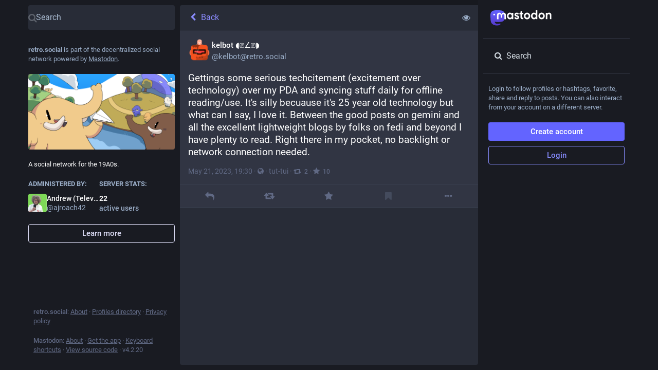

--- FILE ---
content_type: application/javascript
request_url: https://retro.social/packs/js/features/status-bc9add187b375b2b9f7f.chunk.js
body_size: 8514
content:
(window.webpackJsonp=window.webpackJsonp||[]).push([[480],{1230:function(t,e,s){"use strict";s.r(e);var a=s(0),i=s(1),o=s.n(i),n=s(7),l=s(19),d=s(39),r=s(9),c=s.n(r),h=s(82),u=s(3),p=s(16),g=s.n(p),m=s(18),b=s(11),f=s(34),O=s(123),v=s(15),k=s(150),M=s(250),_=s(102),y=s(10),j=s(70),C=s(93),I=s(12),x=s(50),w=s(22),T=s(20),R=s(58),D=s(154),H=s(26),N=s(240),P=s(231),S=s(206),U=s(5),B=s(36),E=s(1075),A=s(89),F=s(2),V=s(44),$=s(23),q=s(124);const z=Object(n.d)({delete:{id:"status.delete",defaultMessage:"Delete"},redraft:{id:"status.redraft",defaultMessage:"Delete & re-draft"},edit:{id:"status.edit",defaultMessage:"Edit"},direct:{id:"status.direct",defaultMessage:"Privately mention @{name}"},mention:{id:"status.mention",defaultMessage:"Mention @{name}"},reply:{id:"status.reply",defaultMessage:"Reply"},reblog:{id:"status.reblog",defaultMessage:"Boost"},reblog_private:{id:"status.reblog_private",defaultMessage:"Boost with original visibility"},cancel_reblog_private:{id:"status.cancel_reblog_private",defaultMessage:"Unboost"},cannot_reblog:{id:"status.cannot_reblog",defaultMessage:"This post cannot be boosted"},favourite:{id:"status.favourite",defaultMessage:"Favorite"},bookmark:{id:"status.bookmark",defaultMessage:"Bookmark"},more:{id:"status.more",defaultMessage:"More"},mute:{id:"status.mute",defaultMessage:"Mute @{name}"},muteConversation:{id:"status.mute_conversation",defaultMessage:"Mute conversation"},unmuteConversation:{id:"status.unmute_conversation",defaultMessage:"Unmute conversation"},block:{id:"status.block",defaultMessage:"Block @{name}"},report:{id:"status.report",defaultMessage:"Report @{name}"},share:{id:"status.share",defaultMessage:"Share"},pin:{id:"status.pin",defaultMessage:"Pin on profile"},unpin:{id:"status.unpin",defaultMessage:"Unpin from profile"},embed:{id:"status.embed",defaultMessage:"Embed"},admin_account:{id:"status.admin_account",defaultMessage:"Open moderation interface for @{name}"},admin_status:{id:"status.admin_status",defaultMessage:"Open this post in the moderation interface"},admin_domain:{id:"status.admin_domain",defaultMessage:"Open moderation interface for {domain}"},copy:{id:"status.copy",defaultMessage:"Copy link to post"},blockDomain:{id:"account.block_domain",defaultMessage:"Block domain {domain}"},unblockDomain:{id:"account.unblock_domain",defaultMessage:"Unblock domain {domain}"},unmute:{id:"account.unmute",defaultMessage:"Unmute @{name}"},unblock:{id:"account.unblock",defaultMessage:"Unblock @{name}"},openOriginalPage:{id:"account.open_original_page",defaultMessage:"Open original page"}});class L extends F.PureComponent{constructor(...t){super(...t),this.handleReplyClick=()=>{this.props.onReply(this.props.status)},this.handleReblogClick=t=>{this.props.onReblog(this.props.status,t)},this.handleFavouriteClick=()=>{this.props.onFavourite(this.props.status)},this.handleBookmarkClick=t=>{this.props.onBookmark(this.props.status,t)},this.handleDeleteClick=()=>{this.props.onDelete(this.props.status,this.context.router.history)},this.handleRedraftClick=()=>{this.props.onDelete(this.props.status,this.context.router.history,!0)},this.handleEditClick=()=>{this.props.onEdit(this.props.status,this.context.router.history)},this.handleDirectClick=()=>{this.props.onDirect(this.props.status.get("account"),this.context.router.history)},this.handleMentionClick=()=>{this.props.onMention(this.props.status.get("account"),this.context.router.history)},this.handleMuteClick=()=>{const{status:t,relationship:e,onMute:s,onUnmute:a}=this.props,i=t.get("account");e&&e.get("muting")?a(i):s(i)},this.handleBlockClick=()=>{const{status:t,relationship:e,onBlock:s,onUnblock:a}=this.props,i=t.get("account");e&&e.get("blocking")?a(i):s(t)},this.handleBlockDomain=()=>{const{status:t,onBlockDomain:e}=this.props;e(t.get("account").get("acct").split("@")[1])},this.handleUnblockDomain=()=>{const{status:t,onUnblockDomain:e}=this.props;e(t.get("account").get("acct").split("@")[1])},this.handleConversationMuteClick=()=>{this.props.onMuteConversation(this.props.status)},this.handleReport=()=>{this.props.onReport(this.props.status)},this.handlePinClick=()=>{this.props.onPin(this.props.status)},this.handleShare=()=>{navigator.share({url:this.props.status.get("url")})},this.handleEmbed=()=>{this.props.onEmbed(this.props.status)},this.handleCopy=()=>{const t=this.props.status.get("url");navigator.clipboard.writeText(t)}}render(){const{status:t,relationship:e,intl:s}=this.props,{signedIn:i,permissions:o}=this.context.identity,n=["public","unlisted"].includes(t.get("visibility")),l=["public","unlisted","private"].includes(t.get("visibility")),d=t.get("muted"),r=t.get("account"),h=t.getIn(["account","id"])===U.o,u=t.getIn(["account","username"])!==t.getIn(["account","acct"]);let p,g=[];if(n&&u&&g.push({text:s.formatMessage(z.openOriginalPage),href:t.get("url")}),g.push({text:s.formatMessage(z.copy),action:this.handleCopy}),n&&"share"in navigator&&g.push({text:s.formatMessage(z.share),action:this.handleShare}),!n||!i&&u||g.push({text:s.formatMessage(z.embed),action:this.handleEmbed}),i)if(g.push(null),h)l&&(g.push({text:s.formatMessage(t.get("pinned")?z.unpin:z.pin),action:this.handlePinClick}),g.push(null)),g.push({text:s.formatMessage(d?z.unmuteConversation:z.muteConversation),action:this.handleConversationMuteClick}),g.push(null),g.push({text:s.formatMessage(z.edit),action:this.handleEditClick}),g.push({text:s.formatMessage(z.delete),action:this.handleDeleteClick,dangerous:!0}),g.push({text:s.formatMessage(z.redraft),action:this.handleRedraftClick,dangerous:!0});else{if(g.push({text:s.formatMessage(z.mention,{name:t.getIn(["account","username"])}),action:this.handleMentionClick}),g.push(null),e&&e.get("muting")?g.push({text:s.formatMessage(z.unmute,{name:r.get("username")}),action:this.handleMuteClick}):g.push({text:s.formatMessage(z.mute,{name:r.get("username")}),action:this.handleMuteClick,dangerous:!0}),e&&e.get("blocking")?g.push({text:s.formatMessage(z.unblock,{name:r.get("username")}),action:this.handleBlockClick}):g.push({text:s.formatMessage(z.block,{name:r.get("username")}),action:this.handleBlockClick,dangerous:!0}),g.push({text:s.formatMessage(z.report,{name:t.getIn(["account","username"])}),action:this.handleReport,dangerous:!0}),r.get("acct")!==r.get("username")){const t=r.get("acct").split("@")[1];g.push(null),e&&e.get("domain_blocking")?g.push({text:s.formatMessage(z.unblockDomain,{domain:t}),action:this.handleUnblockDomain}):g.push({text:s.formatMessage(z.blockDomain,{domain:t}),action:this.handleBlockDomain,dangerous:!0})}if(((o&V.d)===V.d||u&&(o&V.b)===V.b)&&(g.push(null),(o&V.d)===V.d&&(g.push({text:s.formatMessage(z.admin_account,{name:t.getIn(["account","username"])}),href:`/admin/accounts/${t.getIn(["account","id"])}`}),g.push({text:s.formatMessage(z.admin_status),href:`/admin/accounts/${t.getIn(["account","id"])}/statuses/${t.get("id")}`})),u&&(o&V.b)===V.b)){const t=r.get("acct").split("@")[1];g.push({text:s.formatMessage(z.admin_domain,{domain:t}),href:`/admin/instances/${t}`})}}p=null===t.get("in_reply_to_id",null)?"reply":"reply-all";const m=t.getIn(["account","id"])===U.o&&"private"===t.get("visibility");let b;return b=t.get("reblogged")?s.formatMessage(z.cancel_reblog_private):n?s.formatMessage(z.reblog):m?s.formatMessage(z.reblog_private):s.formatMessage(z.cannot_reblog),Object(a.a)("div",{className:"detailed-status__action-bar"},void 0,Object(a.a)("div",{className:"detailed-status__button"},void 0,Object(a.a)($.a,{title:s.formatMessage(z.reply),icon:t.get("in_reply_to_account_id")===t.getIn(["account","id"])?"reply":p,onClick:this.handleReplyClick})),Object(a.a)("div",{className:"detailed-status__button"},void 0,Object(a.a)($.a,{className:c()({reblogPrivate:m}),disabled:!n&&!m,active:t.get("reblogged"),title:b,icon:"retweet",onClick:this.handleReblogClick})),Object(a.a)("div",{className:"detailed-status__button"},void 0,Object(a.a)($.a,{className:"star-icon",animate:!0,active:t.get("favourited"),title:s.formatMessage(z.favourite),icon:"star",onClick:this.handleFavouriteClick})),Object(a.a)("div",{className:"detailed-status__button"},void 0,Object(a.a)($.a,{className:"bookmark-icon",disabled:!i,active:t.get("bookmarked"),title:s.formatMessage(z.bookmark),icon:"bookmark",onClick:this.handleBookmarkClick})),Object(a.a)("div",{className:"detailed-status__action-bar-dropdown"},void 0,Object(a.a)(q.a,{size:18,icon:"ellipsis-h",status:t,items:g,direction:"left",title:s.formatMessage(z.more)})))}}L.contextTypes={router:o.a.object,identity:o.a.object};var K=Object(b.connect)(((t,{status:e})=>({relationship:t.getIn(["relationships",e.getIn(["account","id"])])})))(Object(d.c)(L)),W=s(90),J=s(255),Y=s(1096),Z=s(73),G=s(131),Q=s(189),X=s(352);var tt=Object(b.connect)(((t,{statusId:e})=>({openDropdownId:t.getIn(["dropdown_menu","openId"]),openedViaKeyboard:t.getIn(["dropdown_menu","keyboard"]),items:t.getIn(["history",e,"items"]),loading:t.getIn(["history",e,"loading"])})),((t,{statusId:e})=>({onOpen(s,a,i){t(Object(Q.d)(e)),t(Object(G.d)(s,i))},onClose(e){t(Object(G.c)(e))}})))(X.a);class et extends F.PureComponent{constructor(...t){super(...t),this.handleItemClick=(t,e)=>{const{onItemClick:s}=this.props;s(e)},this.renderHeader=t=>Object(a.a)(l.a,{id:"status.edited_x_times",defaultMessage:"Edited {count, plural, one {# time} other {# times}}",values:{count:t.size-1}}),this.renderItem=(t,e,{onClick:s,onKeyPress:i})=>{const o=Object(a.a)(Z.a,{timestamp:t.get("created_at"),short:!1}),n=Object(a.a)(Y.a,{accountId:t.get("account")}),d=t.get("original")?Object(a.a)(l.a,{id:"status.history.created",defaultMessage:"{name} created {date}",values:{name:n,date:o}}):Object(a.a)(l.a,{id:"status.history.edited",defaultMessage:"{name} edited {date}",values:{name:n,date:o}});return Object(a.a)("li",{className:"dropdown-menu__item edited-timestamp__history__item"},t.get("created_at"),Object(a.a)("button",{"data-index":e,onClick:s,onKeyPress:i},void 0,d))}}render(){const{timestamp:t,intl:e,statusId:s}=this.props;return Object(a.a)(tt,{statusId:s,renderItem:this.renderItem,scrollable:!0,renderHeader:this.renderHeader,onItemClick:this.handleItemClick},void 0,Object(a.a)("button",{className:"dropdown-menu__text-button"},void 0,Object(a.a)(l.a,{id:"status.edited",defaultMessage:"Edited {date}",values:{date:e.formatDate(t,{hour12:!1,month:"short",day:"2-digit",hour:"2-digit",minute:"2-digit"})}})," ",Object(a.a)(v.a,{id:"caret-down"})))}}var st=Object(b.connect)(null,((t,{statusId:e})=>({onItemClick(s){t(Object(T.b)({modalType:"COMPARE_HISTORY",modalProps:{index:s,statusId:e}}))}})))(Object(d.c)(et)),at=s(354),it=s(353),ot=s(37),nt=s(51),lt=s(407),dt=s(121),rt=s(108),ct=s(235),ht=s(61),ut=s(258),pt=s(4);const gt=Object(n.d)({public_short:{id:"privacy.public.short",defaultMessage:"Public"},unlisted_short:{id:"privacy.unlisted.short",defaultMessage:"Unlisted"},private_short:{id:"privacy.private.short",defaultMessage:"Followers only"},direct_short:{id:"privacy.direct.short",defaultMessage:"Mentioned people only"}});class mt extends m.a{constructor(...t){super(...t),this.state={height:null},this.handleAccountClick=t=>{0!==t.button||t.ctrlKey||t.metaKey||!this.context.router||(t.preventDefault(),this.context.router.history.push(`/@${this.props.status.getIn(["account","acct"])}`)),t.stopPropagation()},this.handleOpenVideo=t=>{this.props.onOpenVideo(this.props.status.getIn(["media_attachments",0]),t)},this.handleExpandedToggle=()=>{this.props.onToggleHidden(this.props.status)},this.setRef=t=>{this.node=t,this._measureHeight()},this.handleModalLink=t=>{let e;t.preventDefault(),e="A"!==t.target.nodeName?t.target.parentNode.href:t.target.href,window.open(e,"mastodon-intent","width=445,height=600,resizable=no,menubar=no,status=no,scrollbars=yes")},this.handleTranslate=()=>{const{onTranslate:t,status:e}=this.props;t(e)}}_measureHeight(t){this.props.measureHeight&&this.node&&(Object(ct.a)((()=>this.node&&this.setState({height:Math.ceil(this.node.scrollHeight)+1}))),this.props.onHeightChange&&t&&this.props.onHeightChange())}componentDidUpdate(t,e){this._measureHeight(e.height!==this.state.height)}_properStatus(){const{status:t}=this.props;return null!==t.get("reblog",null)&&"object"==typeof t.get("reblog")?t.get("reblog"):t}getAttachmentAspectRatio(){const t=this._properStatus().get("media_attachments");return"video"===t.getIn([0,"type"])?`${t.getIn([0,"meta","original","width"])} / ${t.getIn([0,"meta","original","height"])}`:"audio"===t.getIn([0,"type"])?"16 / 9":1===t.size&&t.getIn([0,"meta","small","aspect"])?t.getIn([0,"meta","small","aspect"]):"3 / 2"}render(){const t=this._properStatus(),e={boxSizing:"border-box"},{intl:s,compact:i,pictureInPicture:o}=this.props;if(!t)return null;let d="",r="",h="",u="retweet",p="",g="";this.props.measureHeight&&(e.height=`${this.state.height}px`);const m=t.getIn(["translation","language"])||t.get("language");if(o.get("inUse"))d=Object(a.a)(it.a,{aspectRatio:this.getAttachmentAspectRatio()});else if(t.get("media_attachments").size>0)if("audio"===t.getIn(["media_attachments",0,"type"])){const e=t.getIn(["media_attachments",0]),s=e.getIn(["translation","description"])||e.get("description");d=Object(a.a)(rt.default,{src:e.get("url"),alt:s,lang:m,duration:e.getIn(["meta","original","duration"],0),poster:e.get("preview_url")||t.getIn(["account","avatar_static"]),backgroundColor:e.getIn(["meta","colors","background"]),foregroundColor:e.getIn(["meta","colors","foreground"]),accentColor:e.getIn(["meta","colors","accent"]),sensitive:t.get("sensitive"),visible:this.props.showMedia,blurhash:e.get("blurhash"),height:150,onToggleVisibility:this.props.onToggleMediaVisibility})}else if("video"===t.getIn(["media_attachments",0,"type"])){const e=t.getIn(["media_attachments",0]),s=e.getIn(["translation","description"])||e.get("description");d=Object(a.a)(ht.default,{preview:e.get("preview_url"),frameRate:e.getIn(["meta","original","frame_rate"]),aspectRatio:`${e.getIn(["meta","original","width"])} / ${e.getIn(["meta","original","height"])}`,blurhash:e.get("blurhash"),src:e.get("url"),alt:s,lang:m,width:300,height:150,onOpenVideo:this.handleOpenVideo,sensitive:t.get("sensitive"),visible:this.props.showMedia,onToggleVisibility:this.props.onToggleMediaVisibility})}else d=Object(a.a)(lt.default,{standalone:!0,sensitive:t.get("sensitive"),media:t.get("media_attachments"),lang:m,height:300,onOpenMedia:this.props.onOpenMedia,visible:this.props.showMedia,onToggleVisibility:this.props.onToggleMediaVisibility});else 0===t.get("spoiler_text").length&&(d=Object(a.a)(ut.a,{sensitive:t.get("sensitive"),onOpenMedia:this.props.onOpenMedia,card:t.get("card",null)}));t.get("application")&&(r=Object(pt.jsxs)(pt.Fragment,{children:[" · ",Object(a.a)("a",{className:"detailed-status__application",href:t.getIn(["application","website"]),target:"_blank",rel:"noopener noreferrer"},void 0,t.getIn(["application","name"]))]}));const b={public:{icon:"globe",text:s.formatMessage(gt.public_short)},unlisted:{icon:"unlock",text:s.formatMessage(gt.unlisted_short)},private:{icon:"lock",text:s.formatMessage(gt.private_short)},direct:{icon:"at",text:s.formatMessage(gt.direct_short)}}[t.get("visibility")],f=Object(pt.jsxs)(pt.Fragment,{children:[" · ",Object(a.a)(v.a,{id:b.icon,title:b.text})]});h=["private","direct"].includes(t.get("visibility"))?"":this.context.router?Object(pt.jsxs)(pt.Fragment,{children:[" · ",Object(a.a)(W.a,{to:`/@${t.getIn(["account","acct"])}/${t.get("id")}/reblogs`,className:"detailed-status__link"},void 0,Object(a.a)(v.a,{id:u}),Object(a.a)("span",{className:"detailed-status__reblogs"},void 0,Object(a.a)(J.a,{value:t.get("reblogs_count")})))]}):Object(pt.jsxs)(pt.Fragment,{children:[" · ",Object(a.a)("a",{href:`/interact/${t.get("id")}?type=reblog`,className:"detailed-status__link",onClick:this.handleModalLink},void 0,Object(a.a)(v.a,{id:u}),Object(a.a)("span",{className:"detailed-status__reblogs"},void 0,Object(a.a)(J.a,{value:t.get("reblogs_count")})))]}),p=this.context.router?Object(a.a)(W.a,{to:`/@${t.getIn(["account","acct"])}/${t.get("id")}/favourites`,className:"detailed-status__link"},void 0,Object(a.a)(v.a,{id:"star"}),Object(a.a)("span",{className:"detailed-status__favorites"},void 0,Object(a.a)(J.a,{value:t.get("favourites_count")}))):Object(a.a)("a",{href:`/interact/${t.get("id")}?type=favourite`,className:"detailed-status__link",onClick:this.handleModalLink},void 0,Object(a.a)(v.a,{id:"star"}),Object(a.a)("span",{className:"detailed-status__favorites"},void 0,Object(a.a)(J.a,{value:t.get("favourites_count")}))),t.get("edited_at")&&(g=Object(pt.jsxs)(pt.Fragment,{children:[" · ",Object(a.a)(st,{statusId:t.get("id"),timestamp:t.get("edited_at")})]}));const{statusContentProps:O,hashtagBar:k}=Object(at.a)(t),M=!t.get("hidden")||0===t.get("spoiler_text").length;return Object(a.a)("div",{style:e},void 0,Object(pt.jsxs)("div",{ref:this.setRef,className:c()("detailed-status",{compact:i}),children:["direct"===t.get("visibility")&&Object(a.a)("div",{className:"status__prepend"},void 0,Object(a.a)("div",{className:"status__prepend-icon-wrapper"},void 0,Object(a.a)(v.a,{id:"at",className:"status__prepend-icon",fixedWidth:!0})),Object(a.a)(l.a,{id:"status.direct_indicator",defaultMessage:"Private mention"})),Object(a.a)("a",{href:`/@${t.getIn(["account","acct"])}`,onClick:this.handleAccountClick,className:"detailed-status__display-name"},void 0,Object(a.a)("div",{className:"detailed-status__display-avatar"},void 0,Object(a.a)(ot.a,{account:t.get("account"),size:46})),Object(a.a)(nt.a,{account:t.get("account"),localDomain:this.props.domain})),Object(pt.jsx)(dt.a,{status:t,expanded:!t.get("hidden"),onExpandedToggle:this.handleExpandedToggle,onTranslate:this.handleTranslate,...O}),d,M&&k,Object(a.a)("div",{className:"detailed-status__meta"},void 0,Object(a.a)("a",{className:"detailed-status__datetime",href:`/@${t.getIn(["account","acct"])}/${t.get("id")}`,target:"_blank",rel:"noopener noreferrer"},void 0,Object(a.a)(n.a,{value:new Date(t.get("created_at")),hour12:!1,year:"numeric",month:"short",day:"2-digit",hour:"2-digit",minute:"2-digit"})),g,f,r,h," · ",p)]}))}}mt.contextTypes={router:o.a.object},mt.propTypes={status:g.a.map,onOpenMedia:o.a.func.isRequired,onOpenVideo:o.a.func.isRequired,onToggleHidden:o.a.func.isRequired,onTranslate:o.a.func.isRequired,measureHeight:o.a.bool,onHeightChange:o.a.func,domain:o.a.string.isRequired,compact:o.a.bool,showMedia:o.a.bool,pictureInPicture:g.a.contains({inUse:o.a.bool,available:o.a.bool}),onToggleMediaVisibility:o.a.func};var bt=Object(d.c)(mt);const ft=Object(n.d)({deleteConfirm:{id:"confirmations.delete.confirm",defaultMessage:"Delete"},deleteMessage:{id:"confirmations.delete.message",defaultMessage:"Are you sure you want to delete this status?"},redraftConfirm:{id:"confirmations.redraft.confirm",defaultMessage:"Delete & redraft"},redraftMessage:{id:"confirmations.redraft.message",defaultMessage:"Are you sure you want to delete this status and re-draft it? Favorites and boosts will be lost, and replies to the original post will be orphaned."},revealAll:{id:"status.show_more_all",defaultMessage:"Show more for all"},hideAll:{id:"status.show_less_all",defaultMessage:"Show less for all"},statusTitleWithAttachments:{id:"status.title.with_attachments",defaultMessage:"{user} posted {attachmentCount, plural, one {an attachment} other {# attachments}}"},detailedStatus:{id:"status.detailed_status",defaultMessage:"Detailed conversation view"},replyConfirm:{id:"confirmations.reply.confirm",defaultMessage:"Reply"},replyMessage:{id:"confirmations.reply.message",defaultMessage:"Replying now will overwrite the message you are currently composing. Are you sure you want to proceed?"},blockDomainConfirm:{id:"confirmations.domain_block.confirm",defaultMessage:"Block entire domain"}}),Ot=(t,e)=>{const s=e.getIn(["account","display_name"]),a=e.getIn(["account","username"]),i=0===s.trim().length?a:s,o=e.get("search_index"),n=e.get("media_attachments").size;return o?`${i}: "${((t,e)=>{const s=Array.from(t);return s.length>e?s.slice(0,e).join("")+"…":t})(o,30)}"`:t.formatMessage(ft.statusTitleWithAttachments,{user:i,attachmentCount:n})};class vt extends m.a{constructor(...t){super(...t),this.state={fullscreen:!1,showMedia:Object(P.b)(this.props.status),loadedStatusId:void 0},this.handleToggleMediaVisibility=()=>{this.setState({showMedia:!this.state.showMedia})},this.handleFavouriteClick=t=>{const{dispatch:e}=this.props,{signedIn:s}=this.context.identity;s?t.get("favourited")?e(Object(w.N)(t)):e(Object(w.H)(t)):e(Object(T.b)({modalType:"INTERACTION",modalProps:{type:"favourite",accountId:t.getIn(["account","id"]),url:t.get("uri")}}))},this.handlePin=t=>{t.get("pinned")?this.props.dispatch(Object(w.O)(t)):this.props.dispatch(Object(w.K)(t))},this.handleReplyClick=t=>{const{askReplyConfirmation:e,dispatch:s,intl:a}=this.props,{signedIn:i}=this.context.identity;s(i?e?Object(T.b)({modalType:"CONFIRM",modalProps:{message:a.formatMessage(ft.replyMessage),confirm:a.formatMessage(ft.replyConfirm),onConfirm:()=>s(Object(I.xb)(t,this.context.router.history))}}):Object(I.xb)(t,this.context.router.history):Object(T.b)({modalType:"INTERACTION",modalProps:{type:"reply",accountId:t.getIn(["account","id"]),url:t.get("uri")}}))},this.handleModalReblog=(t,e)=>{this.props.dispatch(Object(w.L)(t,e))},this.handleReblogClick=(t,e)=>{const{dispatch:s}=this.props,{signedIn:a}=this.context.identity;a?t.get("reblogged")?s(Object(w.P)(t)):e&&e.shiftKey||!U.b?this.handleModalReblog(t):s(Object(C.d)({status:t,onReblog:this.handleModalReblog})):s(Object(T.b)({modalType:"INTERACTION",modalProps:{type:"reblog",accountId:t.getIn(["account","id"]),url:t.get("uri")}}))},this.handleBookmarkClick=t=>{t.get("bookmarked")?this.props.dispatch(Object(w.M)(t)):this.props.dispatch(Object(w.E)(t))},this.handleDeleteClick=(t,e,s=!1)=>{const{dispatch:a,intl:i}=this.props;U.e?a(Object(T.b)({modalType:"CONFIRM",modalProps:{message:i.formatMessage(s?ft.redraftMessage:ft.deleteMessage),confirm:i.formatMessage(s?ft.redraftConfirm:ft.deleteConfirm),onConfirm:()=>a(Object(H.l)(t.get("id"),e,s))}})):a(Object(H.l)(t.get("id"),e,s))},this.handleEditClick=(t,e)=>{this.props.dispatch(Object(H.m)(t.get("id"),e))},this.handleDirectClick=(t,e)=>{this.props.dispatch(Object(I.kb)(t,e))},this.handleMentionClick=(t,e)=>{this.props.dispatch(Object(I.rb)(t,e))},this.handleOpenMedia=(t,e,s)=>{this.props.dispatch(Object(T.b)({modalType:"MEDIA",modalProps:{statusId:this.props.status.get("id"),media:t,index:e,lang:s}}))},this.handleOpenVideo=(t,e,s)=>{this.props.dispatch(Object(T.b)({modalType:"VIDEO",modalProps:{statusId:this.props.status.get("id"),media:t,lang:e,options:s}}))},this.handleHotkeyOpenMedia=t=>{const{status:e}=this.props;t.preventDefault(),e.get("media_attachments").size>0&&("video"===e.getIn(["media_attachments",0,"type"])?this.handleOpenVideo(e.getIn(["media_attachments",0]),{startTime:0}):this.handleOpenMedia(e.get("media_attachments"),0))},this.handleMuteClick=t=>{this.props.dispatch(Object(R.m)(t))},this.handleConversationMuteClick=t=>{t.get("muted")?this.props.dispatch(Object(H.u)(t.get("id"))):this.props.dispatch(Object(H.p)(t.get("id")))},this.handleToggleHidden=t=>{t.get("hidden")?this.props.dispatch(Object(H.q)(t.get("id"))):this.props.dispatch(Object(H.o)(t.get("id")))},this.handleToggleAll=()=>{const{status:t,ancestorsIds:e,descendantsIds:s}=this.props,a=[t.get("id")].concat(e.toJS(),s.toJS());t.get("hidden")?this.props.dispatch(Object(H.q)(a)):this.props.dispatch(Object(H.o)(a))},this.handleTranslate=t=>{const{dispatch:e}=this.props;t.get("translation")?e(Object(H.t)(t.get("id"),t.get("poll"))):e(Object(H.s)(t.get("id")))},this.handleBlockClick=t=>{const{dispatch:e}=this.props,s=t.get("account");e(Object(j.j)(s))},this.handleReport=t=>{this.props.dispatch(Object(D.a)(t.get("account"),t))},this.handleEmbed=t=>{this.props.dispatch(Object(T.b)({modalType:"EMBED",modalProps:{id:t.get("id")}}))},this.handleUnmuteClick=t=>{this.props.dispatch(Object(y.bb)(t.get("id")))},this.handleUnblockClick=t=>{this.props.dispatch(Object(y.Z)(t.get("id")))},this.handleBlockDomainClick=t=>{this.props.dispatch(Object(T.b)({modalType:"CONFIRM",modalProps:{message:Object(a.a)(l.a,{id:"confirmations.domain_block.message",defaultMessage:"Are you really, really sure you want to block the entire {domain}? In most cases a few targeted blocks or mutes are sufficient and preferable. You will not see content from that domain in any public timelines or your notifications. Your followers from that domain will be removed.",values:{domain:Object(a.a)("strong",{},void 0,t)}}),confirm:this.props.intl.formatMessage(ft.blockDomainConfirm),onConfirm:()=>this.props.dispatch(Object(x.e)(t))}}))},this.handleUnblockDomainClick=t=>{this.props.dispatch(Object(x.h)(t))},this.handleHotkeyMoveUp=()=>{this.handleMoveUp(this.props.status.get("id"))},this.handleHotkeyMoveDown=()=>{this.handleMoveDown(this.props.status.get("id"))},this.handleHotkeyReply=t=>{t.preventDefault(),this.handleReplyClick(this.props.status)},this.handleHotkeyFavourite=()=>{this.handleFavouriteClick(this.props.status)},this.handleHotkeyBoost=()=>{this.handleReblogClick(this.props.status)},this.handleHotkeyMention=t=>{t.preventDefault(),this.handleMentionClick(this.props.status.get("account"))},this.handleHotkeyOpenProfile=()=>{this.context.router.history.push(`/@${this.props.status.getIn(["account","acct"])}`)},this.handleHotkeyToggleHidden=()=>{this.handleToggleHidden(this.props.status)},this.handleHotkeyToggleSensitive=()=>{this.handleToggleMediaVisibility()},this.handleMoveUp=t=>{const{status:e,ancestorsIds:s,descendantsIds:a}=this.props;if(t===e.get("id"))this._selectChild(s.size-1,!0);else{let e=s.indexOf(t);-1===e?(e=a.indexOf(t),this._selectChild(s.size+e,!0)):this._selectChild(e-1,!0)}},this.handleMoveDown=t=>{const{status:e,ancestorsIds:s,descendantsIds:a}=this.props;if(t===e.get("id"))this._selectChild(s.size+1,!1);else{let e=s.indexOf(t);-1===e?(e=a.indexOf(t),this._selectChild(s.size+e+2,!1)):this._selectChild(e+1,!1)}},this.setRef=t=>{this.node=t},this.onFullScreenChange=()=>{this.setState({fullscreen:Object(A.d)()})},this.shouldUpdateScroll=(t,{location:e})=>{var s,a,i;if((null==(s=e.state)?void 0:s.mastodonModalKey)!==(null==t||null==(a=t.location)||null==(a=a.state)?void 0:a.mastodonModalKey))return!1;const o=null==(i=this.node)?void 0:i.querySelector(".detailed-status__wrapper");return!!o&&[0,o.offsetTop]}}UNSAFE_componentWillMount(){this.props.dispatch(Object(H.n)(this.props.params.statusId))}componentDidMount(){Object(A.a)(this.onFullScreenChange),this._scrollStatusIntoView()}UNSAFE_componentWillReceiveProps(t){t.params.statusId!==this.props.params.statusId&&t.params.statusId&&this.props.dispatch(Object(H.n)(t.params.statusId)),t.status&&t.status.get("id")!==this.state.loadedStatusId&&this.setState({showMedia:Object(P.b)(t.status),loadedStatusId:t.status.get("id")})}_selectChild(t,e){const s=this.node,a=s.querySelectorAll(".focusable")[t];a&&(e&&s.scrollTop>a.offsetTop?a.scrollIntoView(!0):!e&&s.scrollTop+s.clientHeight<a.offsetTop+a.offsetHeight&&a.scrollIntoView(!1),a.focus())}renderChildren(t,e){const{params:{statusId:s}}=this.props;return t.map(((i,o)=>Object(a.a)(S.a,{id:i,onMoveUp:this.handleMoveUp,onMoveDown:this.handleMoveDown,contextType:"thread",previousId:o>0?t.get(o-1):void 0,nextId:t.get(o+1)||e&&s,rootId:s},i)))}_scrollStatusIntoView(){const{status:t,multiColumn:e}=this.props;t&&window.requestAnimationFrame((()=>{var t;if(null==(t=this.node)||null==(t=t.querySelector(".detailed-status__wrapper"))||t.scrollIntoView(!0),!e){var s;const t=null==(s=document.querySelector(".column-header__wrapper"))||null==(s=s.getBoundingClientRect())?void 0:s.bottom;if(t){(document.scrollingElement||document.body).scrollBy(0,-t)}}}))}componentDidUpdate(t){var e;const{status:s,ancestorsIds:a}=this.props;s&&(a.size>t.ancestorsIds.size||(null==(e=t.status)?void 0:e.get("id"))!==s.get("id"))&&this._scrollStatusIntoView()}componentWillUnmount(){Object(A.b)(this.onFullScreenChange)}render(){let t,e;const{isLoading:s,status:i,ancestorsIds:o,descendantsIds:n,intl:l,domain:d,multiColumn:r,pictureInPicture:u}=this.props,{fullscreen:p}=this.state;if(s)return Object(a.a)(E.a,{},void 0,Object(a.a)(k.a,{}));if(null===i)return Object(a.a)(_.a,{multiColumn:r,errorType:"routing"});o&&o.size>0&&(t=Object(pt.jsx)(pt.Fragment,{children:this.renderChildren(o,!0)})),n&&n.size>0&&(e=Object(pt.jsx)(pt.Fragment,{children:this.renderChildren(n)}));const g=-1===i.getIn(["account","acct"],"").indexOf("@"),m=!i.getIn(["account","noindex"]),b={moveUp:this.handleHotkeyMoveUp,moveDown:this.handleHotkeyMoveDown,reply:this.handleHotkeyReply,favourite:this.handleHotkeyFavourite,boost:this.handleHotkeyBoost,mention:this.handleHotkeyMention,openProfile:this.handleHotkeyOpenProfile,toggleHidden:this.handleHotkeyToggleHidden,toggleSensitive:this.handleHotkeyToggleSensitive,openMedia:this.handleHotkeyOpenMedia};return Object(a.a)(E.a,{bindToDocument:!r,label:l.formatMessage(ft.detailedStatus)},void 0,Object(a.a)(N.a,{showBackButton:!0,multiColumn:r,extraButton:Object(a.a)("button",{type:"button",className:"column-header__button",title:l.formatMessage(i.get("hidden")?ft.revealAll:ft.hideAll),"aria-label":l.formatMessage(i.get("hidden")?ft.revealAll:ft.hideAll),onClick:this.handleToggleAll},void 0,Object(a.a)(v.a,{id:i.get("hidden")?"eye-slash":"eye"}))}),Object(a.a)(M.a,{scrollKey:"thread",shouldUpdateScroll:this.shouldUpdateScroll},void 0,Object(pt.jsxs)("div",{className:c()("scrollable",{fullscreen:p}),ref:this.setRef,children:[t,Object(a.a)(O.HotKeys,{handlers:b},void 0,Object(a.a)("div",{className:c()("focusable","detailed-status__wrapper",`detailed-status__wrapper-${i.get("visibility")}`),tabIndex:0,"aria-label":Object(P.c)(l,i,!1)},void 0,Object(a.a)(bt,{status:i,onOpenVideo:this.handleOpenVideo,onOpenMedia:this.handleOpenMedia,onToggleHidden:this.handleToggleHidden,onTranslate:this.handleTranslate,domain:d,showMedia:this.state.showMedia,onToggleMediaVisibility:this.handleToggleMediaVisibility,pictureInPicture:u},`details-${i.get("id")}`),Object(a.a)(K,{status:i,onReply:this.handleReplyClick,onFavourite:this.handleFavouriteClick,onReblog:this.handleReblogClick,onBookmark:this.handleBookmarkClick,onDelete:this.handleDeleteClick,onEdit:this.handleEditClick,onDirect:this.handleDirectClick,onMention:this.handleMentionClick,onMute:this.handleMuteClick,onUnmute:this.handleUnmuteClick,onMuteConversation:this.handleConversationMuteClick,onBlock:this.handleBlockClick,onUnblock:this.handleUnblockClick,onBlockDomain:this.handleBlockDomainClick,onUnblockDomain:this.handleUnblockDomainClick,onReport:this.handleReport,onPin:this.handlePin,onEmbed:this.handleEmbed},`action-bar-${i.get("id")}`))),e]})),Object(a.a)(h.a,{},void 0,Object(a.a)("title",{},void 0,Ot(l,i)),Object(a.a)("meta",{name:"robots",content:g&&m?"all":"noindex"}),Object(a.a)("link",{rel:"canonical",href:i.get("url")})))}}vt.contextTypes={router:o.a.object,identity:o.a.object},vt.propTypes={params:o.a.object.isRequired,dispatch:o.a.func.isRequired,status:g.a.map,isLoading:o.a.bool,ancestorsIds:g.a.list.isRequired,descendantsIds:g.a.list.isRequired,intl:o.a.object.isRequired,askReplyConfirmation:o.a.bool,multiColumn:o.a.bool,domain:o.a.string.isRequired,pictureInPicture:g.a.contains({inUse:o.a.bool,available:o.a.bool})};e.default=Object(d.c)(Object(b.connect)((()=>{const t=Object(B.i)(),e=Object(B.g)(),s=Object(f.a)([(t,{id:e})=>e,t=>t.getIn(["contexts","inReplyTos"])],((t,e)=>{let s=u.default.List();return s=s.withMutations((s=>{let a=t;for(;a&&!s.includes(a);)s.unshift(a),a=e.get(a)})),s})),a=Object(f.a)([(t,{id:e})=>e,t=>t.getIn(["contexts","replies"]),t=>t.get("statuses")],((t,e,s)=>{let a=[];const i=[t];for(;i.length>0;){let s=i.pop();const o=e.get(s);t!==s&&a.push(s),o&&o.reverse().forEach((e=>{i.includes(e)||a.includes(e)||t===e||i.push(e)}))}let o=a.findIndex((t=>s.get(t).get("in_reply_to_account_id")!==s.get(t).get("account")));return-1!==o&&a.forEach(((t,e)=>{e>o&&s.get(t).get("in_reply_to_account_id")===s.get(t).get("account")&&(a.splice(e,1),a.splice(o,0,t),o+=1)})),u.default.List(a)}));return(i,o)=>{const n=t(i,{id:o.params.statusId});let l=u.default.List(),d=u.default.List();return n&&(l=s(i,{id:n.get("in_reply_to_id")}),d=a(i,{id:n.get("id")})),{isLoading:i.getIn(["statuses",o.params.statusId,"isLoading"]),status:n,ancestorsIds:l,descendantsIds:d,askReplyConfirmation:0!==i.getIn(["compose","text"]).trim().length,domain:i.getIn(["meta","domain"]),pictureInPicture:e(i,{id:o.params.statusId})}}}))(vt))}}]);
//# sourceMappingURL=status-bc9add187b375b2b9f7f.chunk.js.map

--- FILE ---
content_type: application/javascript
request_url: https://retro.social/packs/js/locale/en-json-c17c3aeeaa1793dc7996.chunk.js
body_size: 12334
content:
(window.webpackJsonp=window.webpackJsonp||[]).push([[500],{1144:function(e){e.exports=JSON.parse('{"about.blocks":"Moderated servers","about.contact":"Contact:","about.disclaimer":"Mastodon is free, open-source software, and a trademark of Mastodon gGmbH.","about.domain_blocks.no_reason_available":"Reason not available","about.domain_blocks.preamble":"Mastodon generally allows you to view content from and interact with users from any other server in the fediverse. These are the exceptions that have been made on this particular server.","about.domain_blocks.silenced.explanation":"You will generally not see profiles and content from this server, unless you explicitly look it up or opt into it by following.","about.domain_blocks.silenced.title":"Limited","about.domain_blocks.suspended.explanation":"No data from this server will be processed, stored or exchanged, making any interaction or communication with users from this server impossible.","about.domain_blocks.suspended.title":"Suspended","about.not_available":"This information has not been made available on this server.","about.powered_by":"Decentralized social media powered by {mastodon}","about.rules":"Server rules","account.account_note_header":"Note","account.add_or_remove_from_list":"Add or Remove from lists","account.badges.bot":"Automated","account.badges.group":"Group","account.block":"Block @{name}","account.block_domain":"Block domain {domain}","account.block_short":"Block","account.blocked":"Blocked","account.browse_more_on_origin_server":"Browse more on the original profile","account.cancel_follow_request":"Cancel follow","account.direct":"Privately mention @{name}","account.disable_notifications":"Stop notifying me when @{name} posts","account.domain_blocked":"Domain blocked","account.edit_profile":"Edit profile","account.enable_notifications":"Notify me when @{name} posts","account.endorse":"Feature on profile","account.featured_tags.last_status_at":"Last post on {date}","account.featured_tags.last_status_never":"No posts","account.featured_tags.title":"{name}\'s featured hashtags","account.follow":"Follow","account.followers":"Followers","account.followers.empty":"No one follows this user yet.","account.followers_counter":"{count, plural, one {{counter} Follower} other {{counter} Followers}}","account.following":"Following","account.following_counter":"{count, plural, one {{counter} Following} other {{counter} Following}}","account.follows.empty":"This user doesn\'t follow anyone yet.","account.follows_you":"Follows you","account.go_to_profile":"Go to profile","account.hide_reblogs":"Hide boosts from @{name}","account.in_memoriam":"In Memoriam.","account.joined_short":"Joined","account.languages":"Change subscribed languages","account.link_verified_on":"Ownership of this link was checked on {date}","account.locked_info":"This account privacy status is set to locked. The owner manually reviews who can follow them.","account.media":"Media","account.mention":"Mention @{name}","account.moved_to":"{name} has indicated that their new account is now:","account.mute":"Mute @{name}","account.mute_notifications_short":"Mute notifications","account.mute_short":"Mute","account.muted":"Muted","account.no_bio":"No description provided.","account.open_original_page":"Open original page","account.posts":"Posts","account.posts_with_replies":"Posts and replies","account.report":"Report @{name}","account.requested":"Awaiting approval. Click to cancel follow request","account.requested_follow":"{name} has requested to follow you","account.share":"Share @{name}\'s profile","account.show_reblogs":"Show boosts from @{name}","account.statuses_counter":"{count, plural, one {{counter} Post} other {{counter} Posts}}","account.unblock":"Unblock @{name}","account.unblock_domain":"Unblock domain {domain}","account.unblock_short":"Unblock","account.unendorse":"Don\'t feature on profile","account.unfollow":"Unfollow","account.unmute":"Unmute @{name}","account.unmute_notifications_short":"Unmute notifications","account.unmute_short":"Unmute","account_note.placeholder":"Click to add note","admin.dashboard.daily_retention":"User retention rate by day after sign-up","admin.dashboard.monthly_retention":"User retention rate by month after sign-up","admin.dashboard.retention.average":"Average","admin.dashboard.retention.cohort":"Sign-up month","admin.dashboard.retention.cohort_size":"New users","admin.impact_report.instance_accounts":"Accounts profiles this would delete","admin.impact_report.instance_followers":"Followers our users would lose","admin.impact_report.instance_follows":"Followers their users would lose","admin.impact_report.title":"Impact summary","alert.rate_limited.message":"Please retry after {retry_time, time, medium}.","alert.rate_limited.title":"Rate limited","alert.unexpected.message":"An unexpected error occurred.","alert.unexpected.title":"Oops!","announcement.announcement":"Announcement","attachments_list.unprocessed":"(unprocessed)","audio.hide":"Hide audio","autosuggest_hashtag.per_week":"{count} per week","boost_modal.combo":"You can press {combo} to skip this next time","bundle_column_error.copy_stacktrace":"Copy error report","bundle_column_error.error.body":"The requested page could not be rendered. It could be due to a bug in our code, or a browser compatibility issue.","bundle_column_error.error.title":"Oh, no!","bundle_column_error.network.body":"There was an error when trying to load this page. This could be due to a temporary problem with your internet connection or this server.","bundle_column_error.network.title":"Network error","bundle_column_error.retry":"Try again","bundle_column_error.return":"Go back home","bundle_column_error.routing.body":"The requested page could not be found. Are you sure the URL in the address bar is correct?","bundle_column_error.routing.title":"404","bundle_modal_error.close":"Close","bundle_modal_error.message":"Something went wrong while loading this component.","bundle_modal_error.retry":"Try again","closed_registrations.other_server_instructions":"Since Mastodon is decentralized, you can create an account on another server and still interact with this one.","closed_registrations_modal.description":"Creating an account on {domain} is currently not possible, but please keep in mind that you do not need an account specifically on {domain} to use Mastodon.","closed_registrations_modal.find_another_server":"Find another server","closed_registrations_modal.preamble":"Mastodon is decentralized, so no matter where you create your account, you will be able to follow and interact with anyone on this server. You can even self-host it!","closed_registrations_modal.title":"Signing up on Mastodon","column.about":"About","column.blocks":"Blocked users","column.bookmarks":"Bookmarks","column.community":"Local timeline","column.direct":"Private mentions","column.directory":"Browse profiles","column.domain_blocks":"Blocked domains","column.favourites":"Favorites","column.firehose":"Live feeds","column.follow_requests":"Follow requests","column.home":"Home","column.lists":"Lists","column.mutes":"Muted users","column.notifications":"Notifications","column.pins":"Pinned posts","column.public":"Federated timeline","column_back_button.label":"Back","column_header.hide_settings":"Hide settings","column_header.moveLeft_settings":"Move column to the left","column_header.moveRight_settings":"Move column to the right","column_header.pin":"Pin","column_header.show_settings":"Show settings","column_header.unpin":"Unpin","column_subheading.settings":"Settings","community.column_settings.local_only":"Local only","community.column_settings.media_only":"Media Only","community.column_settings.remote_only":"Remote only","compose.language.change":"Change language","compose.language.search":"Search languages...","compose.published.body":"Post published.","compose.published.open":"Open","compose.saved.body":"Post saved.","compose_form.direct_message_warning_learn_more":"Learn more","compose_form.encryption_warning":"Posts on Mastodon are not end-to-end encrypted. Do not share any sensitive information over Mastodon.","compose_form.hashtag_warning":"This post won\'t be listed under any hashtag as it is not public. Only public posts can be searched by hashtag.","compose_form.lock_disclaimer":"Your account is not {locked}. Anyone can follow you to view your follower-only posts.","compose_form.lock_disclaimer.lock":"locked","compose_form.placeholder":"What\'s on your mind?","compose_form.poll.add_option":"Add a choice","compose_form.poll.duration":"Poll duration","compose_form.poll.option_placeholder":"Choice {number}","compose_form.poll.remove_option":"Remove this choice","compose_form.poll.switch_to_multiple":"Change poll to allow multiple choices","compose_form.poll.switch_to_single":"Change poll to allow for a single choice","compose_form.publish":"Toot","compose_form.publish_form":"New post","compose_form.publish_loud":"{publish}!","compose_form.save_changes":"Save changes","compose_form.sensitive.hide":"{count, plural, one {Mark media as sensitive} other {Mark media as sensitive}}","compose_form.sensitive.marked":"{count, plural, one {Media is marked as sensitive} other {Media is marked as sensitive}}","compose_form.sensitive.unmarked":"{count, plural, one {Media is not marked as sensitive} other {Media is not marked as sensitive}}","compose_form.spoiler.marked":"Remove content warning","compose_form.spoiler.unmarked":"Add content warning","compose_form.spoiler_placeholder":"Write your warning here","confirmation_modal.cancel":"Cancel","confirmations.block.block_and_report":"Block & Report","confirmations.block.confirm":"Block","confirmations.block.message":"Are you sure you want to block {name}?","confirmations.cancel_follow_request.confirm":"Withdraw request","confirmations.cancel_follow_request.message":"Are you sure you want to withdraw your request to follow {name}?","confirmations.delete.confirm":"Delete","confirmations.delete.message":"Are you sure you want to delete this post?","confirmations.delete_list.confirm":"Delete","confirmations.delete_list.message":"Are you sure you want to permanently delete this list?","confirmations.discard_edit_media.confirm":"Discard","confirmations.discard_edit_media.message":"You have unsaved changes to the media description or preview, discard them anyway?","confirmations.domain_block.confirm":"Block entire domain","confirmations.domain_block.message":"Are you really, really sure you want to block the entire {domain}? In most cases a few targeted blocks or mutes are sufficient and preferable. You will not see content from that domain in any public timelines or your notifications. Your followers from that domain will be removed.","confirmations.edit.confirm":"Edit","confirmations.edit.message":"Editing now will overwrite the message you are currently composing. Are you sure you want to proceed?","confirmations.logout.confirm":"Log out","confirmations.logout.message":"Are you sure you want to log out?","confirmations.mute.confirm":"Mute","confirmations.mute.explanation":"This will hide posts from them and posts mentioning them, but it will still allow them to see your posts and follow you.","confirmations.mute.message":"Are you sure you want to mute {name}?","confirmations.redraft.confirm":"Delete & redraft","confirmations.redraft.message":"Are you sure you want to delete this post and re-draft it? Favorites and boosts will be lost, and replies to the original post will be orphaned.","confirmations.reply.confirm":"Reply","confirmations.reply.message":"Replying now will overwrite the message you are currently composing. Are you sure you want to proceed?","confirmations.unfollow.confirm":"Unfollow","confirmations.unfollow.message":"Are you sure you want to unfollow {name}?","conversation.delete":"Delete conversation","conversation.mark_as_read":"Mark as read","conversation.open":"View conversation","conversation.with":"With {names}","copypaste.copied":"Copied","copypaste.copy_to_clipboard":"Copy to clipboard","directory.federated":"From known fediverse","directory.local":"From {domain} only","directory.new_arrivals":"New arrivals","directory.recently_active":"Recently active","disabled_account_banner.account_settings":"Account settings","disabled_account_banner.text":"Your account {disabledAccount} is currently disabled.","dismissable_banner.community_timeline":"These are the most recent public posts from people whose accounts are hosted by {domain}.","dismissable_banner.dismiss":"Dismiss","dismissable_banner.explore_links":"These are news stories being shared the most on the social web today. Newer news stories posted by more different people are ranked higher.","dismissable_banner.explore_statuses":"These are posts from across the social web that are gaining traction today. Newer posts with more boosts and favorites are ranked higher.","dismissable_banner.explore_tags":"These are hashtags that are gaining traction on the social web today. Hashtags that are used by more different people are ranked higher.","dismissable_banner.public_timeline":"These are the most recent public posts from people on the social web that people on {domain} follow.","embed.instructions":"Embed this post on your website by copying the code below.","embed.preview":"Here is what it will look like:","emoji_button.activity":"Activity","emoji_button.clear":"Clear","emoji_button.custom":"Custom","emoji_button.flags":"Flags","emoji_button.food":"Food & Drink","emoji_button.label":"Insert emoji","emoji_button.nature":"Nature","emoji_button.not_found":"No matching emojis found","emoji_button.objects":"Objects","emoji_button.people":"People","emoji_button.recent":"Frequently used","emoji_button.search":"Search...","emoji_button.search_results":"Search results","emoji_button.symbols":"Symbols","emoji_button.travel":"Travel & Places","empty_column.account_suspended":"Account suspended","empty_column.account_timeline":"No posts here!","empty_column.account_unavailable":"Profile unavailable","empty_column.blocks":"You haven\'t blocked any users yet.","empty_column.bookmarked_statuses":"You don\'t have any bookmarked posts yet. When you bookmark one, it will show up here.","empty_column.community":"The local timeline is empty. Write something publicly to get the ball rolling!","empty_column.direct":"You don\'t have any private mentions yet. When you send or receive one, it will show up here.","empty_column.domain_blocks":"There are no blocked domains yet.","empty_column.explore_statuses":"Nothing is trending right now. Check back later!","empty_column.favourited_statuses":"You don\'t have any favorite posts yet. When you favorite one, it will show up here.","empty_column.favourites":"No one has favorited this post yet. When someone does, they will show up here.","empty_column.follow_requests":"You don\'t have any follow requests yet. When you receive one, it will show up here.","empty_column.followed_tags":"You have not followed any hashtags yet. When you do, they will show up here.","empty_column.hashtag":"There is nothing in this hashtag yet.","empty_column.home":"Your home timeline is empty! Follow more people to fill it up.","empty_column.list":"There is nothing in this list yet. When members of this list publish new posts, they will appear here.","empty_column.lists":"You don\'t have any lists yet. When you create one, it will show up here.","empty_column.mutes":"You haven\'t muted any users yet.","empty_column.notifications":"You don\'t have any notifications yet. When other people interact with you, you will see it here.","empty_column.public":"There is nothing here! Write something publicly, or manually follow users from other servers to fill it up","error.unexpected_crash.explanation":"Due to a bug in our code or a browser compatibility issue, this page could not be displayed correctly.","error.unexpected_crash.explanation_addons":"This page could not be displayed correctly. This error is likely caused by a browser add-on or automatic translation tools.","error.unexpected_crash.next_steps":"Try refreshing the page. If that does not help, you may still be able to use Mastodon through a different browser or native app.","error.unexpected_crash.next_steps_addons":"Try disabling them and refreshing the page. If that does not help, you may still be able to use Mastodon through a different browser or native app.","errors.unexpected_crash.copy_stacktrace":"Copy stacktrace to clipboard","errors.unexpected_crash.report_issue":"Report issue","explore.search_results":"Search results","explore.suggested_follows":"People","explore.title":"Explore","explore.trending_links":"News","explore.trending_statuses":"Posts","explore.trending_tags":"Hashtags","filter_modal.added.context_mismatch_explanation":"This filter category does not apply to the context in which you have accessed this post. If you want the post to be filtered in this context too, you will have to edit the filter.","filter_modal.added.context_mismatch_title":"Context mismatch!","filter_modal.added.expired_explanation":"This filter category has expired, you will need to change the expiration date for it to apply.","filter_modal.added.expired_title":"Expired filter!","filter_modal.added.review_and_configure":"To review and further configure this filter category, go to the {settings_link}.","filter_modal.added.review_and_configure_title":"Filter settings","filter_modal.added.settings_link":"settings page","filter_modal.added.short_explanation":"This post has been added to the following filter category: {title}.","filter_modal.added.title":"Filter added!","filter_modal.select_filter.context_mismatch":"does not apply to this context","filter_modal.select_filter.expired":"expired","filter_modal.select_filter.prompt_new":"New category: {name}","filter_modal.select_filter.search":"Search or create","filter_modal.select_filter.subtitle":"Use an existing category or create a new one","filter_modal.select_filter.title":"Filter this post","filter_modal.title.status":"Filter a post","firehose.all":"All","firehose.local":"This server","firehose.remote":"Other servers","follow_request.authorize":"Authorize","follow_request.reject":"Reject","follow_requests.unlocked_explanation":"Even though your account is not locked, the {domain} staff thought you might want to review follow requests from these accounts manually.","followed_tags":"Followed hashtags","footer.about":"About","footer.directory":"Profiles directory","footer.get_app":"Get the app","footer.invite":"Invite people","footer.keyboard_shortcuts":"Keyboard shortcuts","footer.privacy_policy":"Privacy policy","footer.source_code":"View source code","footer.status":"Status","generic.saved":"Saved","getting_started.heading":"Getting started","hashtag.column_header.tag_mode.all":"and {additional}","hashtag.column_header.tag_mode.any":"or {additional}","hashtag.column_header.tag_mode.none":"without {additional}","hashtag.column_settings.select.no_options_message":"No suggestions found","hashtag.column_settings.select.placeholder":"Enter hashtags…","hashtag.column_settings.tag_mode.all":"All of these","hashtag.column_settings.tag_mode.any":"Any of these","hashtag.column_settings.tag_mode.none":"None of these","hashtag.column_settings.tag_toggle":"Include additional tags for this column","hashtag.counter_by_accounts":"{count, plural, one {{counter} participant} other {{counter} participants}}","hashtag.counter_by_uses":"{count, plural, one {{counter} post} other {{counter} posts}}","hashtag.counter_by_uses_today":"{count, plural, one {{counter} post} other {{counter} posts}} today","hashtag.follow":"Follow hashtag","hashtag.unfollow":"Unfollow hashtag","hashtags.and_other":"…and {count, plural, other {# more}}","home.actions.go_to_explore":"See what\'s trending","home.actions.go_to_suggestions":"Find people to follow","home.column_settings.basic":"Basic","home.column_settings.show_reblogs":"Show boosts","home.column_settings.show_replies":"Show replies","home.explore_prompt.body":"Your home feed will have a mix of posts from the hashtags you\'ve chosen to follow, the people you\'ve chosen to follow, and the posts they boost. If that feels too quiet, you may want to:","home.explore_prompt.title":"This is your home base within Mastodon.","home.hide_announcements":"Hide announcements","home.pending_critical_update.body":"Please update your Mastodon server as soon as possible!","home.pending_critical_update.link":"See updates","home.pending_critical_update.title":"Critical security update available!","home.show_announcements":"Show announcements","interaction_modal.description.favourite":"With an account on Mastodon, you can favorite this post to let the author know you appreciate it and save it for later.","interaction_modal.description.follow":"With an account on Mastodon, you can follow {name} to receive their posts in your home feed.","interaction_modal.description.reblog":"With an account on Mastodon, you can boost this post to share it with your own followers.","interaction_modal.description.reply":"With an account on Mastodon, you can respond to this post.","interaction_modal.login.action":"Take me home","interaction_modal.login.prompt":"Domain of your home server, e.g. mastodon.social","interaction_modal.no_account_yet":"Not on Mastodon?","interaction_modal.on_another_server":"On a different server","interaction_modal.on_this_server":"On this server","interaction_modal.sign_in":"You are not logged in to this server. Where is your account hosted?","interaction_modal.sign_in_hint":"Tip: That\'s the website where you signed up. If you don\'t remember, look for the welcome e-mail in your inbox. You can also enter your full username! (e.g. @Mastodon@mastodon.social)","interaction_modal.title.favourite":"Favorite {name}\'s post","interaction_modal.title.follow":"Follow {name}","interaction_modal.title.reblog":"Boost {name}\'s post","interaction_modal.title.reply":"Reply to {name}\'s post","intervals.full.days":"{number, plural, one {# day} other {# days}}","intervals.full.hours":"{number, plural, one {# hour} other {# hours}}","intervals.full.minutes":"{number, plural, one {# minute} other {# minutes}}","keyboard_shortcuts.back":"Navigate back","keyboard_shortcuts.blocked":"Open blocked users list","keyboard_shortcuts.boost":"Boost post","keyboard_shortcuts.column":"Focus column","keyboard_shortcuts.compose":"Focus compose textarea","keyboard_shortcuts.description":"Description","keyboard_shortcuts.direct":"to open private mentions column","keyboard_shortcuts.down":"Move down in the list","keyboard_shortcuts.enter":"Open post","keyboard_shortcuts.favourite":"Favorite post","keyboard_shortcuts.favourites":"Open favorites list","keyboard_shortcuts.federated":"Open federated timeline","keyboard_shortcuts.heading":"Keyboard shortcuts","keyboard_shortcuts.home":"Open home timeline","keyboard_shortcuts.hotkey":"Hotkey","keyboard_shortcuts.legend":"Display this legend","keyboard_shortcuts.local":"Open local timeline","keyboard_shortcuts.mention":"Mention author","keyboard_shortcuts.muted":"Open muted users list","keyboard_shortcuts.my_profile":"Open your profile","keyboard_shortcuts.notifications":"Open notifications column","keyboard_shortcuts.open_media":"Open media","keyboard_shortcuts.pinned":"Open pinned posts list","keyboard_shortcuts.profile":"Open author\'s profile","keyboard_shortcuts.reply":"Reply to post","keyboard_shortcuts.requests":"Open follow requests list","keyboard_shortcuts.search":"Focus search bar","keyboard_shortcuts.spoilers":"Show/hide CW field","keyboard_shortcuts.start":"Open “get started” column","keyboard_shortcuts.toggle_hidden":"Show/hide text behind CW","keyboard_shortcuts.toggle_sensitivity":"Show/hide media","keyboard_shortcuts.toot":"Start a new post","keyboard_shortcuts.unfocus":"Unfocus compose textarea/search","keyboard_shortcuts.up":"Move up in the list","lightbox.close":"Close","lightbox.compress":"Compress image view box","lightbox.expand":"Expand image view box","lightbox.next":"Next","lightbox.previous":"Previous","limited_account_hint.action":"Show profile anyway","limited_account_hint.title":"This profile has been hidden by the moderators of {domain}.","link_preview.author":"By {name}","lists.account.add":"Add to list","lists.account.remove":"Remove from list","lists.delete":"Delete list","lists.edit":"Edit list","lists.edit.submit":"Change title","lists.exclusive":"Hide these posts from home","lists.new.create":"Add list","lists.new.title_placeholder":"New list title","lists.replies_policy.followed":"Any followed user","lists.replies_policy.list":"Members of the list","lists.replies_policy.none":"No one","lists.replies_policy.title":"Show replies to:","lists.search":"Search among people you follow","lists.subheading":"Your lists","load_pending":"{count, plural, one {# new item} other {# new items}}","loading_indicator.label":"Loading...","media_gallery.toggle_visible":"{number, plural, one {Hide image} other {Hide images}}","moved_to_account_banner.text":"Your account {disabledAccount} is currently disabled because you moved to {movedToAccount}.","mute_modal.duration":"Duration","mute_modal.hide_notifications":"Hide notifications from this user?","mute_modal.indefinite":"Indefinite","navigation_bar.about":"About","navigation_bar.advanced_interface":"Open in advanced web interface","navigation_bar.blocks":"Blocked users","navigation_bar.bookmarks":"Bookmarks","navigation_bar.community_timeline":"Local timeline","navigation_bar.compose":"Compose new post","navigation_bar.direct":"Private mentions","navigation_bar.discover":"Discover","navigation_bar.domain_blocks":"Blocked domains","navigation_bar.edit_profile":"Edit profile","navigation_bar.explore":"Explore","navigation_bar.favourites":"Favorites","navigation_bar.filters":"Muted words","navigation_bar.follow_requests":"Follow requests","navigation_bar.followed_tags":"Followed hashtags","navigation_bar.follows_and_followers":"Follows and followers","navigation_bar.lists":"Lists","navigation_bar.logout":"Logout","navigation_bar.mutes":"Muted users","navigation_bar.opened_in_classic_interface":"Posts, accounts, and other specific pages are opened by default in the classic web interface.","navigation_bar.personal":"Personal","navigation_bar.pins":"Pinned posts","navigation_bar.preferences":"Preferences","navigation_bar.public_timeline":"Federated timeline","navigation_bar.search":"Search","navigation_bar.security":"Security","not_signed_in_indicator.not_signed_in":"You need to login to access this resource.","notification.admin.report":"{name} reported {target}","notification.admin.sign_up":"{name} signed up","notification.favourite":"{name} favorited your post","notification.follow":"{name} followed you","notification.follow_request":"{name} has requested to follow you","notification.mention":"{name} mentioned you","notification.own_poll":"Your poll has ended","notification.poll":"A poll you have voted in has ended","notification.reblog":"{name} boosted your post","notification.status":"{name} just posted","notification.update":"{name} edited a post","notifications.clear":"Clear notifications","notifications.clear_confirmation":"Are you sure you want to permanently clear all your notifications?","notifications.column_settings.admin.report":"New reports:","notifications.column_settings.admin.sign_up":"New sign-ups:","notifications.column_settings.alert":"Desktop notifications","notifications.column_settings.favourite":"Favorites:","notifications.column_settings.filter_bar.advanced":"Display all categories","notifications.column_settings.filter_bar.category":"Quick filter bar","notifications.column_settings.filter_bar.show_bar":"Show filter bar","notifications.column_settings.follow":"New followers:","notifications.column_settings.follow_request":"New follow requests:","notifications.column_settings.mention":"Mentions:","notifications.column_settings.poll":"Poll results:","notifications.column_settings.push":"Push notifications","notifications.column_settings.reblog":"Boosts:","notifications.column_settings.show":"Show in column","notifications.column_settings.sound":"Play sound","notifications.column_settings.status":"New posts:","notifications.column_settings.unread_notifications.category":"Unread notifications","notifications.column_settings.unread_notifications.highlight":"Highlight unread notifications","notifications.column_settings.update":"Edits:","notifications.filter.all":"All","notifications.filter.boosts":"Boosts","notifications.filter.favourites":"Favorites","notifications.filter.follows":"Follows","notifications.filter.mentions":"Mentions","notifications.filter.polls":"Poll results","notifications.filter.statuses":"Updates from people you follow","notifications.grant_permission":"Grant permission.","notifications.group":"{count} notifications","notifications.mark_as_read":"Mark every notification as read","notifications.permission_denied":"Desktop notifications are unavailable due to previously denied browser permissions request","notifications.permission_denied_alert":"Desktop notifications can\'t be enabled, as browser permission has been denied before","notifications.permission_required":"Desktop notifications are unavailable because the required permission has not been granted.","notifications_permission_banner.enable":"Enable desktop notifications","notifications_permission_banner.how_to_control":"To receive notifications when Mastodon isn\'t open, enable desktop notifications. You can control precisely which types of interactions generate desktop notifications through the {icon} button above once they\'re enabled.","notifications_permission_banner.title":"Never miss a thing","onboarding.action.back":"Take me back","onboarding.actions.back":"Take me back","onboarding.actions.go_to_explore":"Take me to trending","onboarding.actions.go_to_home":"Take me to my home feed","onboarding.compose.template":"Hello #Mastodon!","onboarding.follows.empty":"Unfortunately, no results can be shown right now. You can try using search or browsing the explore page to find people to follow, or try again later.","onboarding.follows.lead":"Your home feed is the primary way to experience Mastodon. The more people you follow, the more active and interesting it will be. To get you started, here are some suggestions:","onboarding.follows.title":"Personalize your home feed","onboarding.share.lead":"Let people know how they can find you on Mastodon!","onboarding.share.message":"I\'m {username} on #Mastodon! Come follow me at {url}","onboarding.share.next_steps":"Possible next steps:","onboarding.share.title":"Share your profile","onboarding.start.lead":"You\'re now part of Mastodon, a unique, decentralized social media platform where you—not an algorithm—curate your own experience. Let\'s get you started on this new social frontier:","onboarding.start.skip":"Don\'t need help getting started?","onboarding.start.title":"You\'ve made it!","onboarding.steps.follow_people.body":"Following interesting people is what Mastodon is all about.","onboarding.steps.follow_people.title":"Personalize your home feed","onboarding.steps.publish_status.body":"Say hello to the world with text, photos, videos, or polls {emoji}","onboarding.steps.publish_status.title":"Make your first post","onboarding.steps.setup_profile.body":"Boost your interactions by having a comprehensive profile.","onboarding.steps.setup_profile.title":"Personalize your profile","onboarding.steps.share_profile.body":"Let your friends know how to find you on Mastodon","onboarding.steps.share_profile.title":"Share your Mastodon profile","onboarding.tips.2fa":"<strong>Did you know?</strong> You can secure your account by setting up two-factor authentication in your account settings. It works with any TOTP app of your choice, no phone number necessary!","onboarding.tips.accounts_from_other_servers":"<strong>Did you know?</strong> Since Mastodon is decentralized, some profiles you come across will be hosted on servers other than yours. And yet you can interact with them seamlessly! Their server is in the second half of their username!","onboarding.tips.migration":"<strong>Did you know?</strong> If you feel like {domain} is not a great server choice for you in the future, you can move to another Mastodon server without losing your followers. You can even host your own server!","onboarding.tips.verification":"<strong>Did you know?</strong> You can verify your account by putting a link to your Mastodon profile on your own website and adding the website to your profile. No fees or documents necessary!","password_confirmation.exceeds_maxlength":"Password confirmation exceeds the maximum password length","password_confirmation.mismatching":"Password confirmation does not match","picture_in_picture.restore":"Put it back","poll.closed":"Closed","poll.refresh":"Refresh","poll.reveal":"See results","poll.total_people":"{count, plural, one {# person} other {# people}}","poll.total_votes":"{count, plural, one {# vote} other {# votes}}","poll.vote":"Vote","poll.voted":"You voted for this answer","poll.votes":"{votes, plural, one {# vote} other {# votes}}","poll_button.add_poll":"Add a poll","poll_button.remove_poll":"Remove poll","privacy.change":"Change post privacy","privacy.direct.long":"Visible for mentioned users only","privacy.direct.short":"Mentioned people only","privacy.private.long":"Visible for followers only","privacy.private.short":"Followers only","privacy.public.long":"Visible for all","privacy.public.short":"Public","privacy.unlisted.long":"Visible for all, but opted-out of discovery features","privacy.unlisted.short":"Unlisted","privacy_policy.last_updated":"Last updated {date}","privacy_policy.title":"Privacy Policy","refresh":"Refresh","regeneration_indicator.label":"Loading…","regeneration_indicator.sublabel":"Your home feed is being prepared!","relative_time.days":"{number}d","relative_time.full.days":"{number, plural, one {# day} other {# days}} ago","relative_time.full.hours":"{number, plural, one {# hour} other {# hours}} ago","relative_time.full.just_now":"just now","relative_time.full.minutes":"{number, plural, one {# minute} other {# minutes}} ago","relative_time.full.seconds":"{number, plural, one {# second} other {# seconds}} ago","relative_time.hours":"{number}h","relative_time.just_now":"now","relative_time.minutes":"{number}m","relative_time.seconds":"{number}s","relative_time.today":"today","reply_indicator.cancel":"Cancel","report.block":"Block","report.block_explanation":"You will not see their posts. They will not be able to see your posts or follow you. They will be able to tell that they are blocked.","report.categories.legal":"Legal","report.categories.other":"Other","report.categories.spam":"Spam","report.categories.violation":"Content violates one or more server rules","report.category.subtitle":"Choose the best match","report.category.title":"Tell us what\'s going on with this {type}","report.category.title_account":"profile","report.category.title_status":"post","report.close":"Done","report.comment.title":"Is there anything else you think we should know?","report.forward":"Forward to {target}","report.forward_hint":"The account is from another server. Send an anonymized copy of the report there as well?","report.mute":"Mute","report.mute_explanation":"You will not see their posts. They can still follow you and see your posts and will not know that they are muted.","report.next":"Next","report.placeholder":"Additional comments","report.reasons.dislike":"I don\'t like it","report.reasons.dislike_description":"It is not something you want to see","report.reasons.legal":"It\'s illegal","report.reasons.legal_description":"You believe it violates the law of your or the server\'s country","report.reasons.other":"It\'s something else","report.reasons.other_description":"The issue does not fit into other categories","report.reasons.spam":"It\'s spam","report.reasons.spam_description":"Malicious links, fake engagement, or repetitive replies","report.reasons.violation":"It violates server rules","report.reasons.violation_description":"You are aware that it breaks specific rules","report.rules.subtitle":"Select all that apply","report.rules.title":"Which rules are being violated?","report.statuses.subtitle":"Select all that apply","report.statuses.title":"Are there any posts that back up this report?","report.submit":"Submit","report.target":"Reporting {target}","report.thanks.take_action":"Here are your options for controlling what you see on Mastodon:","report.thanks.take_action_actionable":"While we review this, you can take action against @{name}:","report.thanks.title":"Don\'t want to see this?","report.thanks.title_actionable":"Thanks for reporting, we\'ll look into this.","report.unfollow":"Unfollow @{name}","report.unfollow_explanation":"You are following this account. To not see their posts in your home feed anymore, unfollow them.","report_notification.attached_statuses":"{count, plural, one {{count} post} other {{count} posts}} attached","report_notification.categories.legal":"Legal","report_notification.categories.other":"Other","report_notification.categories.spam":"Spam","report_notification.categories.violation":"Rule violation","report_notification.open":"Open report","search.no_recent_searches":"No recent searches","search.placeholder":"Search","search.quick_action.account_search":"Profiles matching {x}","search.quick_action.go_to_account":"Go to profile {x}","search.quick_action.go_to_hashtag":"Go to hashtag {x}","search.quick_action.open_url":"Open URL in Mastodon","search.quick_action.status_search":"Posts matching {x}","search.search_or_paste":"Search or paste URL","search_popout.full_text_search_disabled_message":"Not available on {domain}.","search_popout.full_text_search_logged_out_message":"Only available when logged in.","search_popout.language_code":"ISO language code","search_popout.options":"Search options","search_popout.quick_actions":"Quick actions","search_popout.recent":"Recent searches","search_popout.specific_date":"specific date","search_popout.user":"user","search_results.accounts":"Profiles","search_results.all":"All","search_results.hashtags":"Hashtags","search_results.nothing_found":"Could not find anything for these search terms","search_results.see_all":"See all","search_results.statuses":"Posts","search_results.title":"Search for {q}","server_banner.about_active_users":"People using this server during the last 30 days (Monthly Active Users)","server_banner.active_users":"active users","server_banner.administered_by":"Administered by:","server_banner.introduction":"{domain} is part of the decentralized social network powered by {mastodon}.","server_banner.learn_more":"Learn more","server_banner.server_stats":"Server stats:","sign_in_banner.create_account":"Create account","sign_in_banner.sign_in":"Login","sign_in_banner.sso_redirect":"Login or Register","sign_in_banner.text":"Login to follow profiles or hashtags, favorite, share and reply to posts. You can also interact from your account on a different server.","status.admin_account":"Open moderation interface for @{name}","status.admin_domain":"Open moderation interface for {domain}","status.admin_status":"Open this post in the moderation interface","status.block":"Block @{name}","status.bookmark":"Bookmark","status.cancel_reblog_private":"Unboost","status.cannot_reblog":"This post cannot be boosted","status.copy":"Copy link to post","status.delete":"Delete","status.detailed_status":"Detailed conversation view","status.direct":"Privately mention @{name}","status.direct_indicator":"Private mention","status.edit":"Edit","status.edited":"Edited {date}","status.edited_x_times":"Edited {count, plural, one {{count} time} other {{count} times}}","status.embed":"Embed","status.favourite":"Favorite","status.filter":"Filter this post","status.filtered":"Filtered","status.hide":"Hide post","status.history.created":"{name} created {date}","status.history.edited":"{name} edited {date}","status.load_more":"Load more","status.media.open":"Click to open","status.media.show":"Click to show","status.media_hidden":"Media hidden","status.mention":"Mention @{name}","status.more":"More","status.mute":"Mute @{name}","status.mute_conversation":"Mute conversation","status.open":"Expand this post","status.pin":"Pin on profile","status.pinned":"Pinned post","status.read_more":"Read more","status.reblog":"Boost","status.reblog_private":"Boost with original visibility","status.reblogged_by":"{name} boosted","status.reblogs.empty":"No one has boosted this post yet. When someone does, they will show up here.","status.redraft":"Delete & re-draft","status.remove_bookmark":"Remove bookmark","status.replied_to":"Replied to {name}","status.reply":"Reply","status.replyAll":"Reply to thread","status.report":"Report @{name}","status.sensitive_warning":"Sensitive content","status.share":"Share","status.show_filter_reason":"Show anyway","status.show_less":"Show less","status.show_less_all":"Show less for all","status.show_more":"Show more","status.show_more_all":"Show more for all","status.show_original":"Show original","status.title.with_attachments":"{user} posted {attachmentCount, plural, one {an attachment} other {{attachmentCount} attachments}}","status.translate":"Translate","status.translated_from_with":"Translated from {lang} using {provider}","status.uncached_media_warning":"Preview not available","status.unmute_conversation":"Unmute conversation","status.unpin":"Unpin from profile","subscribed_languages.lead":"Only posts in selected languages will appear on your home and list timelines after the change. Select none to receive posts in all languages.","subscribed_languages.save":"Save changes","subscribed_languages.target":"Change subscribed languages for {target}","tabs_bar.home":"Home","tabs_bar.notifications":"Notifications","time_remaining.days":"{number, plural, one {# day} other {# days}} left","time_remaining.hours":"{number, plural, one {# hour} other {# hours}} left","time_remaining.minutes":"{number, plural, one {# minute} other {# minutes}} left","time_remaining.moments":"Moments remaining","time_remaining.seconds":"{number, plural, one {# second} other {# seconds}} left","timeline_hint.remote_resource_not_displayed":"{resource} from other servers are not displayed.","timeline_hint.resources.followers":"Followers","timeline_hint.resources.follows":"Follows","timeline_hint.resources.statuses":"Older posts","trends.counter_by_accounts":"{count, plural, one {{counter} person} other {{counter} people}} in the past {days, plural, one {day} other {{days} days}}","trends.trending_now":"Trending now","ui.beforeunload":"Your draft will be lost if you leave Mastodon.","units.short.billion":"{count}B","units.short.million":"{count}M","units.short.thousand":"{count}K","upload_area.title":"Drag & drop to upload","upload_button.label":"Add images, a video or an audio file","upload_error.limit":"File upload limit exceeded.","upload_error.poll":"File upload not allowed with polls.","upload_form.audio_description":"Describe for people who are deaf or hard of hearing","upload_form.description":"Describe for people who are blind or have low vision","upload_form.description_missing":"No description added","upload_form.edit":"Edit","upload_form.thumbnail":"Change thumbnail","upload_form.undo":"Delete","upload_form.video_description":"Describe for people who are deaf, hard of hearing, blind or have low vision","upload_modal.analyzing_picture":"Analyzing picture…","upload_modal.apply":"Apply","upload_modal.applying":"Applying…","upload_modal.choose_image":"Choose image","upload_modal.description_placeholder":"A quick brown fox jumps over the lazy dog","upload_modal.detect_text":"Detect text from picture","upload_modal.edit_media":"Edit media","upload_modal.hint":"Click or drag the circle on the preview to choose the focal point which will always be in view on all thumbnails.","upload_modal.preparing_ocr":"Preparing OCR…","upload_modal.preview_label":"Preview ({ratio})","upload_progress.label":"Uploading...","upload_progress.processing":"Processing…","username.taken":"That username is taken. Try another","video.close":"Close video","video.download":"Download file","video.exit_fullscreen":"Exit full screen","video.expand":"Expand video","video.fullscreen":"Full screen","video.hide":"Hide video","video.mute":"Mute sound","video.pause":"Pause","video.play":"Play","video.unmute":"Unmute sound"}')}}]);
//# sourceMappingURL=en-json-c17c3aeeaa1793dc7996.chunk.js.map